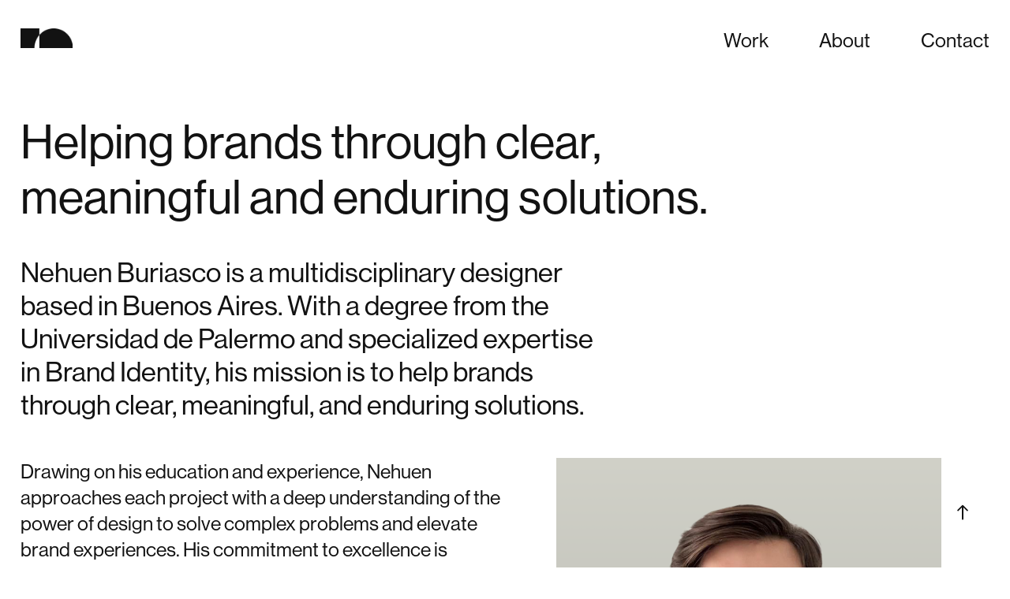

--- FILE ---
content_type: text/html; charset=utf-8
request_url: https://nehuenburiasco.com/about
body_size: 10159
content:
<!DOCTYPE HTML>
<html lang="en-US">
<head>
  <meta charset="UTF-8" />
  <meta name="viewport" content="width=device-width, initial-scale=1" />
      <meta name="keywords"  content="estudio,diseño,agencia,creativa,diseñador" />
      <meta name="description"  content="Helping brands through clear, meaningful and enduring solutions." />
      <meta name="twitter:card"  content="summary_large_image" />
      <meta name="twitter:site"  content="@AdobePortfolio" />
      <meta  property="og:title" content="Nehuen Buriasco - About" />
      <meta  property="og:description" content="Helping brands through clear, meaningful and enduring solutions." />
      <meta  property="og:image" content="https://cdn.myportfolio.com/fdb9e06a-2d4e-4fb7-8dec-5d676898c451/5433e526-a88f-4be6-accd-6939cd574082_rwc_0x0x1620x1620x1620.png?h=1540e54f9c707dead8b30d941c1256df" />
        <link rel="icon" href="https://cdn.myportfolio.com/fdb9e06a-2d4e-4fb7-8dec-5d676898c451/bd912477-1129-43f3-b66e-4639ae351b46_carw_1x1x32.png?h=9f930effdcbfe5b5a3545fbd47eef564" />
        <link rel="apple-touch-icon" href="https://cdn.myportfolio.com/fdb9e06a-2d4e-4fb7-8dec-5d676898c451/f26c5b28-aab0-44b2-95c4-782b466dbae2_carw_1x1x180.png?h=34f27aaf10d2a673aef71a6e243e1c1b" />
      <link rel="stylesheet" href="/dist/css/main.css" type="text/css" />
      <link rel="stylesheet" href="https://cdn.myportfolio.com/fdb9e06a-2d4e-4fb7-8dec-5d676898c451/1726479715422f2868b3fe56c987c68f1759411037.css?h=111dbc851c91bedde6cb716e03042860" type="text/css" />
    <link rel="canonical" href="https://nehuenburiasco.com/about" />
      <title>Nehuen Buriasco - About</title>
    <script type="text/javascript" src="//use.typekit.net/ik/[base64].js?cb=35f77bfb8b50944859ea3d3804e7194e7a3173fb" async onload="
    try {
      window.Typekit.load();
    } catch (e) {
      console.warn('Typekit not loaded.');
    }
    "></script>
</head>
  <body class="transition-enabled">  <div class='page-background-video page-background-video-with-panel'>
  </div>
  <div class="js-responsive-nav">
    <div class="responsive-nav">
      <div class="close-responsive-click-area js-close-responsive-nav">
        <div class="close-responsive-button"></div>
      </div>
          <div class="nav-container">
            <nav data-hover-hint="nav">
                <div class="gallery-title"><a href="/work" >Work</a></div>
      <div class="page-title">
        <a href="/about" class="active">About</a>
      </div>
      <div class="page-title">
        <a href="/contact" >Contact</a>
      </div>
            </nav>
          </div>
    </div>
  </div>
  <div class="site-wrap cfix js-site-wrap">
    <div class="site-container">
      <div class="site-content e2e-site-content">
        <header class="site-header">
          <div class="logo-container">
              <div class="logo-wrap" data-hover-hint="logo">
                    <div class="logo e2e-site-logo-text logo-image  ">
    <a href="/work" class="image-normal image-link">
      <img src="https://cdn.myportfolio.com/fdb9e06a-2d4e-4fb7-8dec-5d676898c451/a7892db1-9ceb-435c-a654-fba37ea69ef6_rwc_11x0x1280x473x4096.png?h=d7321d8b8fc33acd933860257d3e89d1" alt="Nehuen Buriasco">
    </a>
</div>
              </div>
  <div class="hamburger-click-area js-hamburger">
    <div class="hamburger">
      <i></i>
      <i></i>
      <i></i>
    </div>
  </div>
          </div>
              <div class="nav-container">
                <nav data-hover-hint="nav">
                <div class="gallery-title"><a href="/work" >Work</a></div>
      <div class="page-title">
        <a href="/about" class="active">About</a>
      </div>
      <div class="page-title">
        <a href="/contact" >Contact</a>
      </div>
                </nav>
              </div>
        </header>
        <main>
  <div class="page-container" data-context="page.page.container" data-hover-hint="pageContainer">
    <section class="page standard-modules">
      <div class="page-content js-page-content" data-context="pages" data-identity="id:p610eb9e0c46bc1b50b1a712e8e4876b827c47bb8f877053b2b9df">
        <div id="project-canvas" class="js-project-modules modules content">
          <div id="project-modules">
              
              
              
              
              
              <div class="project-module module text project-module-text align- js-project-module e2e-site-project-module-text" style="padding-top: 48px;
padding-bottom: 35px;
  max-width: 1000px;
  float: left;
  clear: both;
">
  <div class="rich-text js-text-editable module-text"><div style="line-height:60px;" class="texteditor-inline-lineheight"><div style="line-height:60px; text-align:left;" class="texteditor-inline-lineheight"><span style="color:#121212;" class="texteditor-inline-color"><span style="font-family:gzjd; font-weight:500;"><span style="font-size:60px;" class="texteditor-inline-fontsize">Helping brands through clear,</span></span></span></div><div style="line-height:60px; text-align:left;" class="texteditor-inline-lineheight"><span style="color:#121212;" class="texteditor-inline-color"><span style="font-family:gzjd; font-weight:500;"><span style="font-size:60px;" class="texteditor-inline-fontsize">meaningful and enduring solutions.</span></span>​​​​​​​</span></div></div></div>
</div>

              
              
              
              
              
              
              
              
              
              <div class="project-module module text project-module-text align- js-project-module e2e-site-project-module-text" style="padding-top: px;
padding-bottom: 45px;
  max-width: 750px;
  float: left;
  clear: both;
">
  <div class="rich-text js-text-editable module-text"><div style="line-height:40px;" class="texteditor-inline-lineheight"><span style="color:#121212;" class="texteditor-inline-color"><span style="font-size:35px;" class="texteditor-inline-fontsize"><span style="font-family:gzjd; font-weight:500;">Nehuen Buriasco is a multidisciplinary designer based in </span></span><span style="font-size:35px;" class="texteditor-inline-fontsize"><span style="font-family:gzjd; font-weight:500;">Buenos Aires. With a degree from the Universidad de Palermo and specialized expertise in Brand Identity, his mission is to help brands through clear, meaningful, and enduring solutions.</span></span></span></div></div>
</div>

              
              
              
              
              
              
              
              
              
              
              
              
              
              <div class="project-module module tree project-module-tree js-js-project-module e2e-site-project-module-tree" >
  <div class="tree-wrapper valign-top">
      <div class="tree-child-wrapper" style="flex: 1">
        
        
        
        
        
        <div class="project-module module text project-module-text align- js-project-module e2e-site-project-module-text" style="padding-top: px;
padding-bottom: 48px;
  max-width: 750px;
  float: left;
  clear: both;
">
  <div class="rich-text js-text-editable module-text"><div style="line-height:31px; text-align:left;" class="texteditor-inline-lineheight"><span style="color:#121212;" class="texteditor-inline-color"><span style="font-size:25px;" class="texteditor-inline-fontsize"><span style="font-family:gzjd; font-weight:500;">Drawing on his education and experience, Nehuen approaches each project with a deep understanding of the power of design to solve complex problems and elevate brand experiences. His commitment to excellence is evident in every aspect of his work, from the initial concept development to the final execution.</span></span></span></div><div style="line-height:31px; text-align:left;" class="texteditor-inline-lineheight"><br></div><div style="line-height:31px; text-align:left;" class="texteditor-inline-lineheight"><span style="color:#121212;" class="texteditor-inline-color"><span style="font-size:25px;" class="texteditor-inline-fontsize"><span style="font-family:gzjd; font-weight:500;">Nehuen perceives design as a problem-solving discipline, elevating people's quality of life through visually compelling, intellectually refined, and timeless work. Each project is seen as an opportunity to cultivate a distinct visual language that empowers brands to articulate their narrative.</span></span></span></div><div style="line-height:31px; text-align:left;" class="texteditor-inline-lineheight"><br></div><div style="line-height:31px; text-align:left;" class="texteditor-inline-lineheight"><span style="color:#121212;" class="texteditor-inline-color"><span style="font-family:gzjd; font-weight:500;"><span style="font-size:25px;" class="texteditor-inline-fontsize">In pursuit of design excellence, Nehuen's philosophy is rooted in three fundamental pillars: semantics, delving into the meaning behind every element; syntactics, ensuring the harmonious relationship among design elements; and pragmatics, crafting messages that are both comprehensible and efficient.</span></span>​​​​​​​</span></div></div>
</div>

        
        
        
      </div>
      <div class="tree-child-wrapper" style="flex: 1">
        
        <div class="project-module module image project-module-image js-js-project-module"  style="padding-top: px;
padding-bottom: px;
  width: 80%;
  float: center;
  clear: both;
">

  

  
     <div class="js-lightbox" data-src="https://cdn.myportfolio.com/fdb9e06a-2d4e-4fb7-8dec-5d676898c451/11a7a674-a93c-4105-8899-f5ce7e17ea74.png?h=4ad55771088e427a8c4bfe60a9f7d07b">
           <img
             class="js-lazy e2e-site-project-module-image"
             src="[data-uri]"
             data-src="https://cdn.myportfolio.com/fdb9e06a-2d4e-4fb7-8dec-5d676898c451/11a7a674-a93c-4105-8899-f5ce7e17ea74_rw_1920.png?h=65d8f460af158eb6081a09f832f73c25"
             data-srcset="https://cdn.myportfolio.com/fdb9e06a-2d4e-4fb7-8dec-5d676898c451/11a7a674-a93c-4105-8899-f5ce7e17ea74_rw_600.png?h=a5802ae3363241a71604b3d594d6d798 600w,https://cdn.myportfolio.com/fdb9e06a-2d4e-4fb7-8dec-5d676898c451/11a7a674-a93c-4105-8899-f5ce7e17ea74_rw_1200.png?h=c988e1631dc8e549528cd5ab290d7a55 1200w,https://cdn.myportfolio.com/fdb9e06a-2d4e-4fb7-8dec-5d676898c451/11a7a674-a93c-4105-8899-f5ce7e17ea74_rw_1920.png?h=65d8f460af158eb6081a09f832f73c25 1920w,"
             data-sizes="(max-width: 1920px) 100vw, 1920px"
             width="1920"
             height="0"
             style="padding-bottom: 100%; background: rgba(0, 0, 0, 0.03)"
             
           >
     </div>
  

</div>

        
        
        
        
        
        
        
      </div>
  </div>
</div>

              
              <div class="project-module module image project-module-image js-js-project-module"  style="padding-top: 48px;
padding-bottom: 48px;
">

  

  
     <div class="js-lightbox" data-src="https://cdn.myportfolio.com/fdb9e06a-2d4e-4fb7-8dec-5d676898c451/1e38a6da-5ac0-44b3-b379-8706fb99f96b.png?h=806d70eacfa21bc363f8d6f1f986a0cd">
           <img
             class="js-lazy e2e-site-project-module-image"
             src="[data-uri]"
             data-src="https://cdn.myportfolio.com/fdb9e06a-2d4e-4fb7-8dec-5d676898c451/1e38a6da-5ac0-44b3-b379-8706fb99f96b_rw_3840.png?h=f6892bd57b375d8c9dbcdda3e427c8f0"
             data-srcset="https://cdn.myportfolio.com/fdb9e06a-2d4e-4fb7-8dec-5d676898c451/1e38a6da-5ac0-44b3-b379-8706fb99f96b_rw_600.png?h=fe734b5912aa1e0103bed4161a95cc0c 600w,https://cdn.myportfolio.com/fdb9e06a-2d4e-4fb7-8dec-5d676898c451/1e38a6da-5ac0-44b3-b379-8706fb99f96b_rw_1200.png?h=c0ffd002ac89f588460a165949e177c0 1200w,https://cdn.myportfolio.com/fdb9e06a-2d4e-4fb7-8dec-5d676898c451/1e38a6da-5ac0-44b3-b379-8706fb99f96b_rw_1920.png?h=6c723b97b8492a906e1e32747beceb05 1920w,https://cdn.myportfolio.com/fdb9e06a-2d4e-4fb7-8dec-5d676898c451/1e38a6da-5ac0-44b3-b379-8706fb99f96b_rw_3840.png?h=f6892bd57b375d8c9dbcdda3e427c8f0 3840w,"
             data-sizes="(max-width: 3840px) 100vw, 3840px"
             width="3840"
             height="0"
             style="padding-bottom: 6.67%; background: rgba(0, 0, 0, 0.03)"
             
           >
     </div>
  

</div>

              
              
              
              
              
              
              
              
              
              
              
              
              
              <div class="project-module module text project-module-text align- js-project-module e2e-site-project-module-text" style="padding-top: px;
padding-bottom: 35px;
  float: left;
  clear: both;
">
  <div class="rich-text js-text-editable module-text"><div style="line-height:60px; text-align:left;" class="texteditor-inline-lineheight"><span class="texteditor-inline-color" style="color:#121212;"><span style="font-family:gzjd; font-weight:500;"><span style="font-size:60px;">Approach</span></span></span></div></div>
</div>

              
              
              
              
              
              
              
              
              
              
              
              
              
              <div class="project-module module tree project-module-tree js-js-project-module e2e-site-project-module-tree" >
  <div class="tree-wrapper valign-top">
      <div class="tree-child-wrapper" style="flex: 1">
        
        
        
        
        
        <div class="project-module module text project-module-text align- js-project-module e2e-site-project-module-text" style="padding-top: px;
padding-bottom: px;
  float: left;
  clear: both;
">
  <div class="rich-text js-text-editable module-text"><div style="line-height:40px;" class="texteditor-inline-lineheight"><span class="texteditor-inline-color" style="color:#121212;"><span style="font-family:gzjd; font-weight:500;"><span style="font-size:35px;" class="texteditor-inline-fontsize">Semantics</span></span></span></div></div>
</div>

        
        
        
      </div>
      <div class="tree-child-wrapper" style="flex: 1">
        
        
        
        
        
        <div class="project-module module text project-module-text align- js-project-module e2e-site-project-module-text" style="padding-top: px;
padding-bottom: 50px;
  float: left;
  clear: both;
">
  <div class="rich-text js-text-editable module-text"><div style="line-height:31px;" class="texteditor-inline-lineheight"><span class="texteditor-inline-color" style="color:#121212;"><span style="font-family:gzjd; font-weight:500;"><span style="font-size:25px;" class="texteditor-inline-fontsize">Semantics plays a pivotal role in the realm of design, serving as the cornerstone for crafting meaningful and purposeful solutions. Delving into the essence of the design objectives, it is imperative to dedicate ample time to unraveling the accurate meanings, navigating complexities, and comprehending contextual nuances. This diligent exploration lays the groundwork for achieving optimal results.</span></span></span></div></div>
</div>

        
        
        
      </div>
  </div>
</div>

              
              
              
              
              
              
              
              
              
              <div class="project-module module tree project-module-tree js-js-project-module e2e-site-project-module-tree" >
  <div class="tree-wrapper valign-top">
      <div class="tree-child-wrapper" style="flex: 1">
        
        
        
        
        
        <div class="project-module module text project-module-text align- js-project-module e2e-site-project-module-text">
  <div class="rich-text js-text-editable module-text"><div style="line-height:40px;" class="texteditor-inline-lineheight"><span class="texteditor-inline-color" style="color:#121212;"><span style="font-family:gzjd; font-weight:500;"><span style="font-size:35px;" class="texteditor-inline-fontsize">Syntactics</span></span></span></div></div>
</div>

        
        
        
      </div>
      <div class="tree-child-wrapper" style="flex: 1">
        
        
        
        
        
        <div class="project-module module text project-module-text align- js-project-module e2e-site-project-module-text" style="padding-top: px;
padding-bottom: 50px;
  float: left;
  clear: both;
">
  <div class="rich-text js-text-editable module-text"><div style="line-height:31px;" class="texteditor-inline-lineheight"><span class="texteditor-inline-color" style="color:#121212;"><span style="font-family:gzjd; font-weight:500;"><span style="font-size:25px;" class="texteditor-inline-fontsize">The hallmark of a well-executed design lies in the harmonious relationship among its syntactical elements. Whether it's the seamless integration of typefaces with grids and images or the hierarchical balance of type sizes, achieving syntactic consistency is paramount. Each component contributes to the cohesive narrative, ensuring that every detail complements the overarching message.</span></span></span></div></div>
</div>

        
        
        
      </div>
  </div>
</div>

              
              
              
              
              
              
              
              
              
              <div class="project-module module tree project-module-tree js-js-project-module e2e-site-project-module-tree" >
  <div class="tree-wrapper valign-top">
      <div class="tree-child-wrapper" style="flex: 1">
        
        
        
        
        
        <div class="project-module module text project-module-text align- js-project-module e2e-site-project-module-text">
  <div class="rich-text js-text-editable module-text"><div style="line-height:40px;" class="texteditor-inline-lineheight"><span class="texteditor-inline-color" style="color:#121212;"><span style="font-family:gzjd; font-weight:500;"><span style="font-size:35px;" class="texteditor-inline-fontsize">Pragmatics</span></span></span></div></div>
</div>

        
        
        
      </div>
      <div class="tree-child-wrapper" style="flex: 1">
        
        
        
        
        
        <div class="project-module module text project-module-text align- js-project-module e2e-site-project-module-text" style="padding-top: px;
padding-bottom: 15px;
  float: left;
  clear: both;
">
  <div class="rich-text js-text-editable module-text"><div style="line-height:31px;" class="texteditor-inline-lineheight"><span style="color:#121212;" class="texteditor-inline-color"><span style="font-family:gzjd; font-weight:500;"><span style="font-size:25px;" class="texteditor-inline-fontsize">A design that fails to convey its intended purpose renders all efforts fruitless. While occasional clarification may be necessary, the true mark of excellence is when messages stand on their own, communicating their essence with clarity and precision. The clarity—or lack thereof—during the design phase invariably shapes the final outcome. It is imperative to grasp the project's foundational principles and underlying assumptions to fully appreciate and evaluate its effectiveness. Clear intent begets clear results—a fundamental principle in design.</span></span></span></div></div>
</div>

        
        
        
      </div>
  </div>
</div>

              
              <div class="project-module module image project-module-image js-js-project-module"  style="padding-top: 48px;
padding-bottom: 48px;
">

  

  
     <div class="js-lightbox" data-src="https://cdn.myportfolio.com/fdb9e06a-2d4e-4fb7-8dec-5d676898c451/fd691a32-e1de-48db-a602-ff415c2777bd.png?h=bb95329875339c9f11d606f6468d5398">
           <img
             class="js-lazy e2e-site-project-module-image"
             src="[data-uri]"
             data-src="https://cdn.myportfolio.com/fdb9e06a-2d4e-4fb7-8dec-5d676898c451/fd691a32-e1de-48db-a602-ff415c2777bd_rw_3840.png?h=9c60c87cf585b8fe1ab7e53067c42706"
             data-srcset="https://cdn.myportfolio.com/fdb9e06a-2d4e-4fb7-8dec-5d676898c451/fd691a32-e1de-48db-a602-ff415c2777bd_rw_600.png?h=963750d07e1830e322163ce7b2c813ad 600w,https://cdn.myportfolio.com/fdb9e06a-2d4e-4fb7-8dec-5d676898c451/fd691a32-e1de-48db-a602-ff415c2777bd_rw_1200.png?h=2d8348600210ca553415dc2394416c71 1200w,https://cdn.myportfolio.com/fdb9e06a-2d4e-4fb7-8dec-5d676898c451/fd691a32-e1de-48db-a602-ff415c2777bd_rw_1920.png?h=ff623a30fbd9302b82823fe3bad258aa 1920w,https://cdn.myportfolio.com/fdb9e06a-2d4e-4fb7-8dec-5d676898c451/fd691a32-e1de-48db-a602-ff415c2777bd_rw_3840.png?h=9c60c87cf585b8fe1ab7e53067c42706 3840w,"
             data-sizes="(max-width: 3840px) 100vw, 3840px"
             width="3840"
             height="0"
             style="padding-bottom: 6.67%; background: rgba(0, 0, 0, 0.03)"
             
           >
     </div>
  

</div>

              
              
              
              
              
              
              
              
              
              
              
              
              
              <div class="project-module module text project-module-text align- js-project-module e2e-site-project-module-text" style="padding-top: px;
padding-bottom: 35px;
  max-width: 1100px;
  float: left;
  clear: both;
">
  <div class="rich-text js-text-editable module-text"><div style="line-height:60px; text-align:left;" class="texteditor-inline-lineheight"><span class="texteditor-inline-color" style="color:#121212;"><span style="font-size:60px;" class="texteditor-inline-fontsize"><span style="font-family:gzjd; font-weight:500;">Partnering with businesses</span></span></span></div><div style="line-height:60px; text-align:left;" class="texteditor-inline-lineheight"><span class="texteditor-inline-color" style="color:#121212;"><span style="font-size:60px;" class="texteditor-inline-fontsize"><span style="font-family:gzjd; font-weight:500;">of every scale and sector.</span></span></span></div></div>
</div>

              
              
              
              
              
              
              
              
              
              <div class="project-module module text project-module-text align- js-project-module e2e-site-project-module-text" style="padding-top: px;
padding-bottom: 59px;
  max-width: 750px;
  float: left;
  clear: both;
">
  <div class="rich-text js-text-editable module-text"><div style="line-height:40px;" class="texteditor-inline-lineheight"><span style="color:#121212;" class="texteditor-inline-color"><span style="font-family:gzjd; font-weight:500;"><span style="font-size:35px;" class="texteditor-inline-fontsize">From burgeoning startups to established multinational enterprises: bespoke solutions that align with brand ethos and contribute to forging a distinctive presence within the industry.</span></span></span></div></div>
</div>

              
              
              
              
              
              <div class="project-module module image project-module-image js-js-project-module"  style="padding-top: px;
padding-bottom: px;
  width: 100%;
">

  

  
     <div class="js-lightbox" data-src="https://cdn.myportfolio.com/fdb9e06a-2d4e-4fb7-8dec-5d676898c451/dd165314-2188-4550-bf9a-b9c09dcb2d24.png?h=421e2ddffbf001bdab75cecf8113ef37">
           <img
             class="js-lazy e2e-site-project-module-image"
             src="[data-uri]"
             data-src="https://cdn.myportfolio.com/fdb9e06a-2d4e-4fb7-8dec-5d676898c451/dd165314-2188-4550-bf9a-b9c09dcb2d24_rw_3840.png?h=79ad2cdd07bfe38b61bd37e383038705"
             data-srcset="https://cdn.myportfolio.com/fdb9e06a-2d4e-4fb7-8dec-5d676898c451/dd165314-2188-4550-bf9a-b9c09dcb2d24_rw_600.png?h=c647d1309c6e5ed9d91d2e297e6b1b12 600w,https://cdn.myportfolio.com/fdb9e06a-2d4e-4fb7-8dec-5d676898c451/dd165314-2188-4550-bf9a-b9c09dcb2d24_rw_1200.png?h=05acb3df8ccb908668f3409b34ba7baf 1200w,https://cdn.myportfolio.com/fdb9e06a-2d4e-4fb7-8dec-5d676898c451/dd165314-2188-4550-bf9a-b9c09dcb2d24_rw_1920.png?h=0ae3c62aa3f593e29216bf2ec9d9d977 1920w,https://cdn.myportfolio.com/fdb9e06a-2d4e-4fb7-8dec-5d676898c451/dd165314-2188-4550-bf9a-b9c09dcb2d24_rw_3840.png?h=79ad2cdd07bfe38b61bd37e383038705 3840w,"
             data-sizes="(max-width: 3840px) 100vw, 3840px"
             width="3840"
             height="0"
             style="padding-bottom: 26.33%; background: rgba(0, 0, 0, 0.03)"
             
           >
     </div>
  

</div>

              
              
              
              
              
              
              
              
              
              <div class="project-module module image project-module-image js-js-project-module"  style="padding-top: 48px;
padding-bottom: 48px;
">

  

  
     <div class="js-lightbox" data-src="https://cdn.myportfolio.com/fdb9e06a-2d4e-4fb7-8dec-5d676898c451/5225913e-617f-4331-b998-e07f8c9ce27d.png?h=c37e7990530a0ac808b68b27273fa5b2">
           <img
             class="js-lazy e2e-site-project-module-image"
             src="[data-uri]"
             data-src="https://cdn.myportfolio.com/fdb9e06a-2d4e-4fb7-8dec-5d676898c451/5225913e-617f-4331-b998-e07f8c9ce27d_rw_3840.png?h=2860c4ef60babd65ea3887a02a378bad"
             data-srcset="https://cdn.myportfolio.com/fdb9e06a-2d4e-4fb7-8dec-5d676898c451/5225913e-617f-4331-b998-e07f8c9ce27d_rw_600.png?h=02ab72ba3fc568a57ac25cf46e5e4fdc 600w,https://cdn.myportfolio.com/fdb9e06a-2d4e-4fb7-8dec-5d676898c451/5225913e-617f-4331-b998-e07f8c9ce27d_rw_1200.png?h=31c0915e66144417152e7b487718a73e 1200w,https://cdn.myportfolio.com/fdb9e06a-2d4e-4fb7-8dec-5d676898c451/5225913e-617f-4331-b998-e07f8c9ce27d_rw_1920.png?h=5ca16bab45e28068161778cc78a78587 1920w,https://cdn.myportfolio.com/fdb9e06a-2d4e-4fb7-8dec-5d676898c451/5225913e-617f-4331-b998-e07f8c9ce27d_rw_3840.png?h=2860c4ef60babd65ea3887a02a378bad 3840w,"
             data-sizes="(max-width: 3840px) 100vw, 3840px"
             width="3840"
             height="0"
             style="padding-bottom: 6.67%; background: rgba(0, 0, 0, 0.03)"
             
           >
     </div>
  

</div>

              
              
              
              
              
              
              
              
              
              
              
              
              
              <div class="project-module module text project-module-text align- js-project-module e2e-site-project-module-text" style="padding-top: 0px;
padding-bottom: 35px;
  float: left;
  clear: both;
">
  <div class="rich-text js-text-editable module-text"><div style="line-height:60px;" class="texteditor-inline-lineheight"><span class="texteditor-inline-color" style="color:#121212;"><span style="font-size:60px;" class="texteditor-inline-fontsize"><span style="font-family:gzjd; font-weight:500;">Headquartered in Buenos Aires,</span></span></span></div><div style="line-height:60px;" class="texteditor-inline-lineheight"><span class="texteditor-inline-color" style="color:#121212;"><span style="font-size:60px;" class="texteditor-inline-fontsize"><span style="font-family:gzjd; font-weight:500;">extending services globally.</span></span></span></div></div>
</div>

              
              
              
              
              
              
              
              
              
              <div class="project-module module text project-module-text align- js-project-module e2e-site-project-module-text" style="padding-top: px;
padding-bottom: 35px;
  max-width: 1000px;
  float: left;
  clear: both;
">
  <div class="rich-text js-text-editable module-text"><div style="line-height:40px;" class="texteditor-inline-lineheight"><span class="texteditor-inline-color" style="color:#121212;"><span style="font-family:gzjd; font-weight:500;"><span style="font-size:35px;" class="texteditor-inline-fontsize">Transcending borders to provide</span></span></span></div><div style="line-height:40px;" class="texteditor-inline-lineheight"><span class="texteditor-inline-color" style="color:#121212;"><span style="font-family:gzjd; font-weight:500;"><span style="font-size:35px;" class="texteditor-inline-fontsize">purposeful solutions on a global scale.</span></span></span></div></div>
</div>

              
              
              
              
              
              <div class="project-module module image project-module-image js-js-project-module"  style="padding-top: px;
padding-bottom: px;
">

  

  
     <div class="js-lightbox" data-src="https://cdn.myportfolio.com/fdb9e06a-2d4e-4fb7-8dec-5d676898c451/70e07329-a609-4e98-90fa-af26d50b541b.png?h=47cc2d5e308063385dad5ee72312c4bf">
           <img
             class="js-lazy e2e-site-project-module-image"
             src="[data-uri]"
             data-src="https://cdn.myportfolio.com/fdb9e06a-2d4e-4fb7-8dec-5d676898c451/70e07329-a609-4e98-90fa-af26d50b541b_rw_3840.png?h=73d2a7def24721a1986bfeea1e06f06c"
             data-srcset="https://cdn.myportfolio.com/fdb9e06a-2d4e-4fb7-8dec-5d676898c451/70e07329-a609-4e98-90fa-af26d50b541b_rw_600.png?h=ef560bbc6dfbd8d51c84c4efd3cd4631 600w,https://cdn.myportfolio.com/fdb9e06a-2d4e-4fb7-8dec-5d676898c451/70e07329-a609-4e98-90fa-af26d50b541b_rw_1200.png?h=ec39154403a85041ea5f9109f1a39ab2 1200w,https://cdn.myportfolio.com/fdb9e06a-2d4e-4fb7-8dec-5d676898c451/70e07329-a609-4e98-90fa-af26d50b541b_rw_1920.png?h=8aaab38d4b3bcf9fa84b90a0e664694b 1920w,https://cdn.myportfolio.com/fdb9e06a-2d4e-4fb7-8dec-5d676898c451/70e07329-a609-4e98-90fa-af26d50b541b_rw_3840.png?h=73d2a7def24721a1986bfeea1e06f06c 3840w,"
             data-sizes="(max-width: 3840px) 100vw, 3840px"
             width="3840"
             height="0"
             style="padding-bottom: 57.83%; background: rgba(0, 0, 0, 0.03)"
             
           >
     </div>
  

</div>

              
              
              
              
              
              
              
              
              
              <div class="project-module module image project-module-image js-js-project-module"  style="padding-top: 48px;
padding-bottom: 48px;
">

  

  
     <div class="js-lightbox" data-src="https://cdn.myportfolio.com/fdb9e06a-2d4e-4fb7-8dec-5d676898c451/39b67303-9072-453d-826f-068991a0ed21.png?h=d926690d9605799cce1db7af0c5e97c5">
           <img
             class="js-lazy e2e-site-project-module-image"
             src="[data-uri]"
             data-src="https://cdn.myportfolio.com/fdb9e06a-2d4e-4fb7-8dec-5d676898c451/39b67303-9072-453d-826f-068991a0ed21_rw_3840.png?h=2466072c9ec067813eada551de35fc09"
             data-srcset="https://cdn.myportfolio.com/fdb9e06a-2d4e-4fb7-8dec-5d676898c451/39b67303-9072-453d-826f-068991a0ed21_rw_600.png?h=0f4edb15120524640dc9a9f2bbb7eb09 600w,https://cdn.myportfolio.com/fdb9e06a-2d4e-4fb7-8dec-5d676898c451/39b67303-9072-453d-826f-068991a0ed21_rw_1200.png?h=d9482a439c7c5f2b60d0f8bba21f626a 1200w,https://cdn.myportfolio.com/fdb9e06a-2d4e-4fb7-8dec-5d676898c451/39b67303-9072-453d-826f-068991a0ed21_rw_1920.png?h=6522e1d1d1eff98bb54694ad6247ebd4 1920w,https://cdn.myportfolio.com/fdb9e06a-2d4e-4fb7-8dec-5d676898c451/39b67303-9072-453d-826f-068991a0ed21_rw_3840.png?h=2466072c9ec067813eada551de35fc09 3840w,"
             data-sizes="(max-width: 3840px) 100vw, 3840px"
             width="3840"
             height="0"
             style="padding-bottom: 6.67%; background: rgba(0, 0, 0, 0.03)"
             
           >
     </div>
  

</div>

              
              
              
              
              
              
              
              
              
              
              
              
              
              <div class="project-module module text project-module-text align- js-project-module e2e-site-project-module-text" style="padding-top: px;
padding-bottom: 30px;
  float: left;
  clear: both;
">
  <div class="rich-text js-text-editable module-text"><div style="line-height:60px;" class="texteditor-inline-lineheight"><span class="texteditor-inline-color" style="color:#121212;"><span style="font-size:60px;" class="texteditor-inline-fontsize"><span style="font-family:gzjd; font-weight:500;">Testimonials</span></span></span></div></div>
</div>

              
              
              
              
              
              
              
              
              
              
              
              
              
              <div class="project-module module tree project-module-tree js-js-project-module e2e-site-project-module-tree" >
  <div class="tree-wrapper valign-top">
      <div class="tree-child-wrapper" style="flex: 1">
        
        
        
        
        
        <div class="project-module module text project-module-text align- js-project-module e2e-site-project-module-text" style="padding-top: px;
padding-bottom: 35px;
">
  <div class="rich-text js-text-editable module-text"><div style="line-height:31px;" class="texteditor-inline-lineheight"><span style="color:#121212;" class="texteditor-inline-color"><span style="font-size:25px;" class="texteditor-inline-fontsize"><span style="font-family:gzjd; font-weight:500;">ZkySky</span></span></span></div><div style="line-height:31px;" class="texteditor-inline-lineheight"><span class="texteditor-inline-color" style="color:#a3a3a3;"><span style="font-size:25px;" class="texteditor-inline-fontsize"><span style="font-family:gzjd; font-weight:500;">Julieta Ulanovsky, Co-Founder &amp; Director</span></span></span></div></div>
</div>

        
        
        
      </div>
      <div class="tree-child-wrapper" style="flex: 1">
        
        
        
        
        
        <div class="project-module module text project-module-text align- js-project-module e2e-site-project-module-text" style="padding-top: px;
padding-bottom: 80px;
  max-width: 1600px;
  float: left;
  clear: both;
">
  <div class="rich-text js-text-editable module-text"><div style="line-height:40px;" class="texteditor-inline-lineheight"><span class="texteditor-inline-color" style="color:#121212;"><span style="font-size:35px;" class="texteditor-inline-fontsize"><span style="font-family:gzjd; font-weight:500;">"En ZkySky siempre quisimos trabajar con Nehuen. Desde que vimos sus trabajos publicados nos pusimos en campaña. No solo por los desarrollos en sí sino por cómo los comunicaba. Lo queríamos en el equipo, sin dudas. Intentamos un par de veces hasta que logramos coincidir en un proyecto de diseño de identidad. Fue una experiencia rica: tiene un gran expertise y un fuerte compromiso. Nehuen sabe y comparte eso que sabe. Una gran alegría trabajar en conjunto."</span></span></span></div></div>
</div>

        
        
        
      </div>
  </div>
</div>

              
              
              
              
              
              
              
              
              
              <div class="project-module module tree project-module-tree js-js-project-module e2e-site-project-module-tree" >
  <div class="tree-wrapper valign-top">
      <div class="tree-child-wrapper" style="flex: 1">
        
        
        
        
        
        <div class="project-module module text project-module-text align- js-project-module e2e-site-project-module-text" style="padding-top: px;
padding-bottom: 35px;
  float: left;
  clear: both;
">
  <div class="rich-text js-text-editable module-text"><div style="line-height:31px;" class="texteditor-inline-lineheight"><span style="color:#121212;" class="texteditor-inline-color"><span style="font-size:25px;" class="texteditor-inline-fontsize"><span style="font-family:gzjd; font-weight:500;">Micuccio Propiedades</span></span></span></div><div style="line-height:31px;" class="texteditor-inline-lineheight"><span class="texteditor-inline-color" style="color:#a3a3a3;"><span style="font-size:25px;" class="texteditor-inline-fontsize"><span style="font-family:gzjd; font-weight:500;">Nahuel Micuccio, Founder &amp; Director</span></span></span></div></div>
</div>

        
        
        
      </div>
      <div class="tree-child-wrapper" style="flex: 1">
        
        
        
        
        
        <div class="project-module module text project-module-text align- js-project-module e2e-site-project-module-text" style="padding-top: px;
padding-bottom: 80px;
  float: left;
  clear: both;
">
  <div class="rich-text js-text-editable module-text"><div style="line-height:40px;" class="texteditor-inline-lineheight"><span style="color:#121212;" class="texteditor-inline-color"><span style="font-size:35px;" class="texteditor-inline-fontsize"><span style="font-family:gzjd; font-weight:500;">"Trabajamos con Nehuen en todas las comunicaciones impresas y digitales de nuestra empresa. Semana tras semana nos sorprende con su enfoque colaborativo y su profundo compromiso con la excelencia. Desde el primer momento demostró una comprensión profunda de nuestras necesidades y objetivos, y se dedica a trabajar estrechamente con nuestro equipo para convertir nuestra visión en realidad."</span></span></span></div></div>
</div>

        
        
        
      </div>
  </div>
</div>

              
              
              
              
              
              
              
              
              
              <div class="project-module module tree project-module-tree js-js-project-module e2e-site-project-module-tree" >
  <div class="tree-wrapper valign-top">
      <div class="tree-child-wrapper" style="flex: 1">
        
        
        
        
        
        <div class="project-module module text project-module-text align- js-project-module e2e-site-project-module-text" style="padding-top: px;
padding-bottom: 35px;
  float: left;
  clear: both;
">
  <div class="rich-text js-text-editable module-text"><div style="line-height:31px;" class="texteditor-inline-lineheight"><span style="color:#121212;" class="texteditor-inline-color"><span style="font-size:25px;" class="texteditor-inline-fontsize"><span style="font-family:gzjd; font-weight:500;">Yuri</span></span></span></div><div style="line-height:31px;" class="texteditor-inline-lineheight"><span class="texteditor-inline-color" style="color:#a3a3a3;"><span style="font-size:25px;" class="texteditor-inline-fontsize"><span style="font-family:gzjd; font-weight:500;">Yuri Kandrachoff, Founder &amp; Director</span></span></span></div></div>
</div>

        
        
        
      </div>
      <div class="tree-child-wrapper" style="flex: 1">
        
        
        
        
        
        <div class="project-module module text project-module-text align- js-project-module e2e-site-project-module-text" style="padding-top: px;
padding-bottom: 80px;
  float: left;
  clear: both;
">
  <div class="rich-text js-text-editable module-text"><div style="line-height:40px;" class="texteditor-inline-lineheight"><span class="texteditor-inline-color" style="color:#121212;"><span style="font-size:35px;" class="texteditor-inline-fontsize"><span style="font-family:gzjd; font-weight:500;">"La dedicación, creatividad y atención al detalle de Nehuen en el diseño de identidad de nuestra empresa fueron evidentes en cada etapa del proceso. No solo capturó la esencia de nuestra marca, sino que también la elevó a nuevas alturas con un diseño que es claro, significativo y perdurable. Su enfoque en la resolución de problemas y su habilidad para crear una narrativa visual única nos impresionaron."</span></span></span></div></div>
</div>

        
        
        
      </div>
  </div>
</div>

          </div>
        </div>
      </div>
    </section>
        <section class="back-to-top" data-hover-hint="backToTop">
          <a href="#"><span class="arrow">&uarr;</span><span class="preserve-whitespace">Up</span></a>
        </section>
        <a class="back-to-top-fixed js-back-to-top back-to-top-fixed-with-panel" data-hover-hint="backToTop" data-hover-hint-placement="top-start" href="#">
          <svg version="1.1" id="Layer_1" xmlns="http://www.w3.org/2000/svg" xmlns:xlink="http://www.w3.org/1999/xlink" x="0px" y="0px"
           viewBox="0 0 26 26" style="enable-background:new 0 0 26 26;" xml:space="preserve" class="icon icon-back-to-top">
          <g>
            <path d="M13.8,1.3L21.6,9c0.1,0.1,0.1,0.3,0.2,0.4c0.1,0.1,0.1,0.3,0.1,0.4s0,0.3-0.1,0.4c-0.1,0.1-0.1,0.3-0.3,0.4
              c-0.1,0.1-0.2,0.2-0.4,0.3c-0.2,0.1-0.3,0.1-0.4,0.1c-0.1,0-0.3,0-0.4-0.1c-0.2-0.1-0.3-0.2-0.4-0.3L14.2,5l0,19.1
              c0,0.2-0.1,0.3-0.1,0.5c0,0.1-0.1,0.3-0.3,0.4c-0.1,0.1-0.2,0.2-0.4,0.3c-0.1,0.1-0.3,0.1-0.5,0.1c-0.1,0-0.3,0-0.4-0.1
              c-0.1-0.1-0.3-0.1-0.4-0.3c-0.1-0.1-0.2-0.2-0.3-0.4c-0.1-0.1-0.1-0.3-0.1-0.5l0-19.1l-5.7,5.7C6,10.8,5.8,10.9,5.7,11
              c-0.1,0.1-0.3,0.1-0.4,0.1c-0.2,0-0.3,0-0.4-0.1c-0.1-0.1-0.3-0.2-0.4-0.3c-0.1-0.1-0.1-0.2-0.2-0.4C4.1,10.2,4,10.1,4.1,9.9
              c0-0.1,0-0.3,0.1-0.4c0-0.1,0.1-0.3,0.3-0.4l7.7-7.8c0.1,0,0.2-0.1,0.2-0.1c0,0,0.1-0.1,0.2-0.1c0.1,0,0.2,0,0.2-0.1
              c0.1,0,0.1,0,0.2,0c0,0,0.1,0,0.2,0c0.1,0,0.2,0,0.2,0.1c0.1,0,0.1,0.1,0.2,0.1C13.7,1.2,13.8,1.2,13.8,1.3z"/>
          </g>
          </svg>
        </a>
  </div>
              <footer class="site-footer" data-hover-hint="footer">
                  <div class="social pf-footer-social" data-context="theme.footer" data-hover-hint="footerSocialIcons">
                    <ul>
                            <li>
                              <a href="https://twitter.com/buriasconehuen?lang=es" target="_blank">
                                <svg xmlns="http://www.w3.org/2000/svg" xmlns:xlink="http://www.w3.org/1999/xlink" version="1.1" x="0px" y="0px" viewBox="-8 -3 35 24" xml:space="preserve" class="icon"><path d="M10.4 7.4 16.9 0h-1.5L9.7 6.4 5.2 0H0l6.8 9.7L0 17.4h1.5l5.9-6.8 4.7 6.8h5.2l-6.9-10ZM8.3 9.8l-.7-1-5.5-7.6h2.4l4.4 6.2.7 1 5.7 8h-2.4L8.3 9.8Z"/></svg>
                              </a>
                            </li>
                            <li>
                              <a href="https://www.behance.net/buriasconehuen" target="_blank">
                                <svg id="Layer_1" data-name="Layer 1" xmlns="http://www.w3.org/2000/svg" viewBox="0 0 30 24" class="icon"><path id="path-1" d="M18.83,14.38a2.78,2.78,0,0,0,.65,1.9,2.31,2.31,0,0,0,1.7.59,2.31,2.31,0,0,0,1.38-.41,1.79,1.79,0,0,0,.71-0.87h2.31a4.48,4.48,0,0,1-1.71,2.53,5,5,0,0,1-2.78.76,5.53,5.53,0,0,1-2-.37,4.34,4.34,0,0,1-1.55-1,4.77,4.77,0,0,1-1-1.63,6.29,6.29,0,0,1,0-4.13,4.83,4.83,0,0,1,1-1.64A4.64,4.64,0,0,1,19.09,9a4.86,4.86,0,0,1,2-.4A4.5,4.5,0,0,1,23.21,9a4.36,4.36,0,0,1,1.5,1.3,5.39,5.39,0,0,1,.84,1.86,7,7,0,0,1,.18,2.18h-6.9Zm3.67-3.24A1.94,1.94,0,0,0,21,10.6a2.26,2.26,0,0,0-1,.22,2,2,0,0,0-.66.54,1.94,1.94,0,0,0-.35.69,3.47,3.47,0,0,0-.12.65h4.29A2.75,2.75,0,0,0,22.5,11.14ZM18.29,6h5.36V7.35H18.29V6ZM13.89,17.7a4.4,4.4,0,0,1-1.51.7,6.44,6.44,0,0,1-1.73.22H4.24V5.12h6.24a7.7,7.7,0,0,1,1.73.17,3.67,3.67,0,0,1,1.33.56,2.6,2.6,0,0,1,.86,1,3.74,3.74,0,0,1,.3,1.58,3,3,0,0,1-.46,1.7,3.33,3.33,0,0,1-1.35,1.12,3.19,3.19,0,0,1,1.82,1.26,3.79,3.79,0,0,1,.59,2.17,3.79,3.79,0,0,1-.39,1.77A3.24,3.24,0,0,1,13.89,17.7ZM11.72,8.19a1.25,1.25,0,0,0-.45-0.47,1.88,1.88,0,0,0-.64-0.24,5.5,5.5,0,0,0-.76-0.05H7.16v3.16h3a2,2,0,0,0,1.28-.38A1.43,1.43,0,0,0,11.89,9,1.73,1.73,0,0,0,11.72,8.19ZM11.84,13a2.39,2.39,0,0,0-1.52-.45H7.16v3.73h3.11a3.61,3.61,0,0,0,.82-0.09A2,2,0,0,0,11.77,16a1.39,1.39,0,0,0,.47-0.54,1.85,1.85,0,0,0,.17-0.88A1.77,1.77,0,0,0,11.84,13Z"/></svg>
                              </a>
                            </li>
                            <li>
                              <a href="https://www.linkedin.com/company/64553475/admin/" target="_blank">
                                <svg version="1.1" id="Layer_1" xmlns="http://www.w3.org/2000/svg" xmlns:xlink="http://www.w3.org/1999/xlink" viewBox="0 0 30 24" style="enable-background:new 0 0 30 24;" xml:space="preserve" class="icon">
                                <path id="path-1_24_" d="M19.6,19v-5.8c0-1.4-0.5-2.4-1.7-2.4c-1,0-1.5,0.7-1.8,1.3C16,12.3,16,12.6,16,13v6h-3.4
                                  c0,0,0.1-9.8,0-10.8H16v1.5c0,0,0,0,0,0h0v0C16.4,9,17.2,7.9,19,7.9c2.3,0,4,1.5,4,4.9V19H19.6z M8.9,6.7L8.9,6.7
                                  C7.7,6.7,7,5.9,7,4.9C7,3.8,7.8,3,8.9,3s1.9,0.8,1.9,1.9C10.9,5.9,10.1,6.7,8.9,6.7z M10.6,19H7.2V8.2h3.4V19z"/>
                                </svg>
                              </a>
                            </li>
                            <li>
                              <a href="https://www.facebook.com/buriasconehuen/" target="_blank">
                                <svg xmlns="http://www.w3.org/2000/svg" xmlns:xlink="http://www.w3.org/1999/xlink" version="1.1" x="0px" y="0px" viewBox="0 0 30 24" xml:space="preserve" class="icon"><path d="M16.21 20h-3.26v-8h-1.63V9.24h1.63V7.59c0-2.25 0.92-3.59 3.53-3.59h2.17v2.76H17.3 c-1.02 0-1.08 0.39-1.08 1.11l0 1.38h2.46L18.38 12h-2.17V20z"/></svg>
                              </a>
                            </li>
                            <li>
                              <a href="https://www.instagram.com/buriasconehuen/?hl=es" target="_blank">
                                <svg version="1.1" id="Layer_1" xmlns="http://www.w3.org/2000/svg" xmlns:xlink="http://www.w3.org/1999/xlink" viewBox="0 0 30 24" style="enable-background:new 0 0 30 24;" xml:space="preserve" class="icon">
                                <g>
                                  <path d="M15,5.4c2.1,0,2.4,0,3.2,0c0.8,0,1.2,0.2,1.5,0.3c0.4,0.1,0.6,0.3,0.9,0.6c0.3,0.3,0.5,0.5,0.6,0.9
                                    c0.1,0.3,0.2,0.7,0.3,1.5c0,0.8,0,1.1,0,3.2s0,2.4,0,3.2c0,0.8-0.2,1.2-0.3,1.5c-0.1,0.4-0.3,0.6-0.6,0.9c-0.3,0.3-0.5,0.5-0.9,0.6
                                    c-0.3,0.1-0.7,0.2-1.5,0.3c-0.8,0-1.1,0-3.2,0s-2.4,0-3.2,0c-0.8,0-1.2-0.2-1.5-0.3c-0.4-0.1-0.6-0.3-0.9-0.6
                                    c-0.3-0.3-0.5-0.5-0.6-0.9c-0.1-0.3-0.2-0.7-0.3-1.5c0-0.8,0-1.1,0-3.2s0-2.4,0-3.2c0-0.8,0.2-1.2,0.3-1.5c0.1-0.4,0.3-0.6,0.6-0.9
                                    c0.3-0.3,0.5-0.5,0.9-0.6c0.3-0.1,0.7-0.2,1.5-0.3C12.6,5.4,12.9,5.4,15,5.4 M15,4c-2.2,0-2.4,0-3.3,0c-0.9,0-1.4,0.2-1.9,0.4
                                    c-0.5,0.2-1,0.5-1.4,0.9C7.9,5.8,7.6,6.2,7.4,6.8C7.2,7.3,7.1,7.9,7,8.7C7,9.6,7,9.8,7,12s0,2.4,0,3.3c0,0.9,0.2,1.4,0.4,1.9
                                    c0.2,0.5,0.5,1,0.9,1.4c0.4,0.4,0.9,0.7,1.4,0.9c0.5,0.2,1.1,0.3,1.9,0.4c0.9,0,1.1,0,3.3,0s2.4,0,3.3,0c0.9,0,1.4-0.2,1.9-0.4
                                    c0.5-0.2,1-0.5,1.4-0.9c0.4-0.4,0.7-0.9,0.9-1.4c0.2-0.5,0.3-1.1,0.4-1.9c0-0.9,0-1.1,0-3.3s0-2.4,0-3.3c0-0.9-0.2-1.4-0.4-1.9
                                    c-0.2-0.5-0.5-1-0.9-1.4c-0.4-0.4-0.9-0.7-1.4-0.9c-0.5-0.2-1.1-0.3-1.9-0.4C17.4,4,17.2,4,15,4L15,4L15,4z"/>
                                  <path d="M15,7.9c-2.3,0-4.1,1.8-4.1,4.1s1.8,4.1,4.1,4.1s4.1-1.8,4.1-4.1S17.3,7.9,15,7.9L15,7.9z M15,14.7c-1.5,0-2.7-1.2-2.7-2.7
                                    c0-1.5,1.2-2.7,2.7-2.7s2.7,1.2,2.7,2.7C17.7,13.5,16.5,14.7,15,14.7L15,14.7z"/>
                                  <path d="M20.2,7.7c0,0.5-0.4,1-1,1s-1-0.4-1-1s0.4-1,1-1S20.2,7.2,20.2,7.7L20.2,7.7z"/>
                                </g>
                                </svg>
                              </a>
                            </li>
                            <li>
                              <a href="https://dribbble.com/buriasconehuen" target="_blank">
                                <svg xmlns="http://www.w3.org/2000/svg" xmlns:xlink="http://www.w3.org/1999/xlink" version="1.1" id="Layer_1" x="0px" y="0px" viewBox="0 0 30 24" xml:space="preserve" class="icon"><path d="M15 20c-4.41 0-8-3.59-8-8s3.59-8 8-8c4.41 0 8 3.6 8 8S19.41 20 15 20L15 20z M21.75 13.1 c-0.23-0.07-2.12-0.64-4.26-0.29c0.89 2.5 1.3 4.5 1.3 4.87C20.35 16.6 21.4 15 21.8 13.1L21.75 13.1z M17.67 18.3 c-0.1-0.6-0.5-2.69-1.46-5.18c-0.02 0-0.03 0.01-0.05 0.01c-3.85 1.34-5.24 4.02-5.36 4.27c1.16 0.9 2.6 1.4 4.2 1.4 C15.95 18.8 16.9 18.6 17.7 18.3L17.67 18.3z M9.92 16.58c0.15-0.27 2.03-3.37 5.55-4.51c0.09-0.03 0.18-0.06 0.27-0.08 c-0.17-0.39-0.36-0.78-0.55-1.16c-3.41 1.02-6.72 0.98-7.02 0.97c0 0.1 0 0.1 0 0.21C8.17 13.8 8.8 15.4 9.9 16.58L9.92 16.6 z M8.31 10.61c0.31 0 3.1 0 6.32-0.83c-1.13-2.01-2.35-3.7-2.53-3.95C10.18 6.7 8.8 8.5 8.3 10.61L8.31 10.61z M13.4 5.4 c0.19 0.2 1.4 1.9 2.5 4c2.43-0.91 3.46-2.29 3.58-2.47C18.32 5.8 16.7 5.2 15 5.18C14.45 5.2 13.9 5.2 13.4 5.4 L13.4 5.37z M20.29 7.69c-0.14 0.19-1.29 1.66-3.82 2.69c0.16 0.3 0.3 0.7 0.5 0.99c0.05 0.1 0.1 0.2 0.1 0.3 c2.27-0.29 4.5 0.2 4.8 0.22C21.82 10.3 21.2 8.8 20.3 7.69L20.29 7.69z"/></svg>
                              </a>
                            </li>
                            <li>
                              <a href="https://vimeo.com/buriasconehuen" target="_blank">
                                <svg xmlns="http://www.w3.org/2000/svg" xmlns:xlink="http://www.w3.org/1999/xlink" version="1.1" id="Layer_1" viewBox="0 0 30 24" xml:space="preserve" class="icon"><path d="M23.99 7.7c-0.08 1.8-1.3 4.27-3.67 7.4c-2.45 3.27-4.52 4.9-6.21 4.9c-1.05 0-1.94-0.99-2.66-2.99 c-0.48-1.82-0.97-3.65-1.45-5.48C9.46 9.6 8.9 8.6 8.3 8.55c-0.13 0-0.61 0.29-1.41 0.87L6 8.3C6.89 7.5 7.8 6.7 8.6 5.9 c1.18-1.05 2.07-1.61 2.67-1.66c1.4-0.14 2.3 0.8 2.6 2.95c0.35 2.3 0.6 3.7 0.7 4.24c0.4 1.9 0.8 2.8 1.3 2.8 c0.38 0 0.94-0.61 1.7-1.84c0.75-1.22 1.16-2.16 1.21-2.79c0.11-1.06-0.3-1.59-1.21-1.59c-0.43 0-0.88 0.1-1.33 0.3 c0.88-2.98 2.58-4.43 5.07-4.34C23.23 4.1 24.1 5.3 24 7.7z"/></svg>
                              </a>
                            </li>
                            <li>
                              <a href="https://ar.pinterest.com/buriasconehuen/" target="_blank">
                                <svg xmlns="http://www.w3.org/2000/svg" xmlns:xlink="http://www.w3.org/1999/xlink" version="1.1" id="Layer_1" viewBox="0 0 30 24" xml:space="preserve" class="icon"><path d="M15.36 4C11.13 4 9 7.1 9 9.74c0 1.6 0.6 3 1.8 3.51c0.2 0.1 0.4 0 0.45-0.23 c0.04-0.16 0.14-0.57 0.18-0.74c0.06-0.23 0.04-0.31-0.13-0.51c-0.36-0.44-0.59-1-0.59-1.8c0-2.32 1.68-4.4 4.38-4.4 c2.39 0 3.7 1.5 3.7 3.52c0 2.65-1.14 4.89-2.82 4.89c-0.93 0-1.63-0.8-1.4-1.77c0.27-1.16 0.79-2.42 0.79-3.26 c0-0.75-0.39-1.38-1.2-1.38c-0.95 0-1.72 1.02-1.72 2.38c0 0.9 0.3 1.4 0.3 1.45s-0.97 4.26-1.14 5 c-0.34 1.49-0.05 3.31-0.03 3.49c0.01 0.1 0.1 0.1 0.2 0.05c0.09-0.12 1.22-1.56 1.61-3.01c0.11-0.41 0.63-2.53 0.63-2.53 c0.31 0.6 1.2 1.1 2.2 1.15c2.86 0 4.8-2.69 4.8-6.3C21 6.5 18.8 4 15.4 4z"/></svg>
                              </a>
                            </li>
                            <li>
                              <a href="mailto:hola@nehuenburiasco.com">
                                <svg version="1.1" id="Layer_1" xmlns="http://www.w3.org/2000/svg" xmlns:xlink="http://www.w3.org/1999/xlink" x="0px" y="0px" viewBox="0 0 30 24" style="enable-background:new 0 0 30 24;" xml:space="preserve" class="icon">
                                  <g>
                                    <path d="M15,13L7.1,7.1c0-0.5,0.4-1,1-1h13.8c0.5,0,1,0.4,1,1L15,13z M15,14.8l7.9-5.9v8.1c0,0.5-0.4,1-1,1H8.1c-0.5,0-1-0.4-1-1 V8.8L15,14.8z"/>
                                  </g>
                                </svg>
                              </a>
                            </li>
                    </ul>
                  </div>
                <div class="footer-text">
                  © 2014 – 2025 Nehuen Buriasco
                </div>
              </footer>
        </main>
      </div>
    </div>
  </div>
</body>
<script type="text/javascript">
  // fix for Safari's back/forward cache
  window.onpageshow = function(e) {
    if (e.persisted) { window.location.reload(); }
  };
</script>
  <script type="text/javascript">var __config__ = {"page_id":"p610eb9e0c46bc1b50b1a712e8e4876b827c47bb8f877053b2b9df","theme":{"name":"geometric"},"pageTransition":true,"linkTransition":true,"disableDownload":true,"localizedValidationMessages":{"required":"This field is required","Email":"This field must be a valid email address"},"lightbox":{"enabled":true,"color":{"opacity":0.95,"hex":"#fff"}},"cookie_banner":{"enabled":false}};</script>
  <script type="text/javascript" src="/site/translations?cb=35f77bfb8b50944859ea3d3804e7194e7a3173fb"></script>
  <script type="text/javascript" src="/dist/js/main.js?cb=35f77bfb8b50944859ea3d3804e7194e7a3173fb"></script>
</html>
